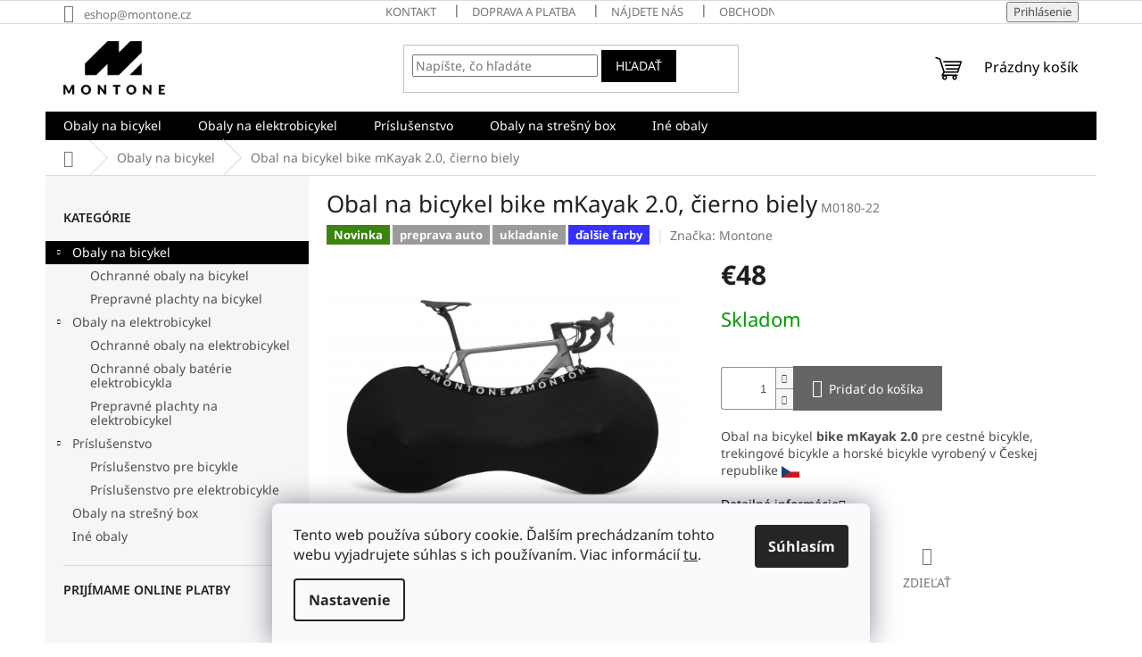

--- FILE ---
content_type: text/html; charset=utf-8
request_url: https://www.montone.sk/obal-na-bicykel-bike-mkayak-2-0--cierno-biely/
body_size: 22725
content:
<!doctype html><html lang="sk" dir="ltr" class="header-background-light external-fonts-loaded"><head><meta charset="utf-8" /><meta name="viewport" content="width=device-width,initial-scale=1" /><title>Obal na bicykel bike mKayak 2.0, čierno biely - MONTONE</title><link rel="preconnect" href="https://cdn.myshoptet.com" /><link rel="dns-prefetch" href="https://cdn.myshoptet.com" /><link rel="preload" href="https://cdn.myshoptet.com/prj/dist/master/cms/libs/jquery/jquery-1.11.3.min.js" as="script" /><link href="https://cdn.myshoptet.com/prj/dist/master/cms/templates/frontend_templates/shared/css/font-face/noto-sans.css" rel="stylesheet"><link href="https://cdn.myshoptet.com/prj/dist/master/shop/dist/font-shoptet-11.css.62c94c7785ff2cea73b2.css" rel="stylesheet"><script>
dataLayer = [];
dataLayer.push({'shoptet' : {
    "pageId": 740,
    "pageType": "productDetail",
    "currency": "EUR",
    "currencyInfo": {
        "decimalSeparator": ",",
        "exchangeRate": 1,
        "priceDecimalPlaces": 2,
        "symbol": "\u20ac",
        "symbolLeft": 1,
        "thousandSeparator": " "
    },
    "language": "sk",
    "projectId": 399430,
    "product": {
        "id": 332,
        "guid": "1d66e29a-de86-11ed-afb5-022904b12d9d",
        "hasVariants": false,
        "codes": [
            {
                "code": "M0180-22"
            }
        ],
        "code": "M0180-22",
        "name": "Obal na bicykel bike mKayak 2.0, \u010dierno biely",
        "appendix": "",
        "weight": 0,
        "manufacturer": "Montone",
        "manufacturerGuid": "1EF5333BAAF969C0A901DA0BA3DED3EE",
        "currentCategory": "Obaly na bicykel",
        "currentCategoryGuid": "f93dee59-9b0f-11ec-ac23-ac1f6b0076ec",
        "defaultCategory": "Obaly na bicykel",
        "defaultCategoryGuid": "f93dee59-9b0f-11ec-ac23-ac1f6b0076ec",
        "currency": "EUR",
        "priceWithVat": 48
    },
    "cartInfo": {
        "id": null,
        "freeShipping": false,
        "freeShippingFrom": 140,
        "leftToFreeGift": {
            "formattedPrice": "\u20ac0",
            "priceLeft": 0
        },
        "freeGift": false,
        "leftToFreeShipping": {
            "priceLeft": 140,
            "dependOnRegion": 0,
            "formattedPrice": "\u20ac140"
        },
        "discountCoupon": [],
        "getNoBillingShippingPrice": {
            "withoutVat": 0,
            "vat": 0,
            "withVat": 0
        },
        "cartItems": [],
        "taxMode": "ORDINARY"
    },
    "cart": [],
    "customer": {
        "priceRatio": 1,
        "priceListId": 1,
        "groupId": null,
        "registered": false,
        "mainAccount": false
    }
}});
dataLayer.push({'cookie_consent' : {
    "marketing": "denied",
    "analytics": "denied"
}});
document.addEventListener('DOMContentLoaded', function() {
    shoptet.consent.onAccept(function(agreements) {
        if (agreements.length == 0) {
            return;
        }
        dataLayer.push({
            'cookie_consent' : {
                'marketing' : (agreements.includes(shoptet.config.cookiesConsentOptPersonalisation)
                    ? 'granted' : 'denied'),
                'analytics': (agreements.includes(shoptet.config.cookiesConsentOptAnalytics)
                    ? 'granted' : 'denied')
            },
            'event': 'cookie_consent'
        });
    });
});
</script>
<meta property="og:type" content="website"><meta property="og:site_name" content="montone.sk"><meta property="og:url" content="https://www.montone.sk/obal-na-bicykel-bike-mkayak-2-0--cierno-biely/"><meta property="og:title" content="Obal na bicykel bike mKayak 2.0, čierno biely - MONTONE"><meta name="author" content="MONTONE"><meta name="web_author" content="Shoptet.sk"><meta name="dcterms.rightsHolder" content="www.montone.sk"><meta name="robots" content="index,follow"><meta property="og:image" content="https://cdn.myshoptet.com/usr/www.montone.sk/user/shop/big/332_2020-12-22-montone3839-bila.jpg?643f9c07"><meta property="og:description" content="Obal na bicykel bike mKayak 2.0, čierno biely. Obal na bicykel bike mKayak 2.0 pre cestné bicykle, trekingové bicykle a horské bicykle vyrobený v Českej republike "><meta name="description" content="Obal na bicykel bike mKayak 2.0, čierno biely. Obal na bicykel bike mKayak 2.0 pre cestné bicykle, trekingové bicykle a horské bicykle vyrobený v Českej republike "><meta name="google-site-verification" content="Qfv9sjk7DWB24E_-Cw5ZiT3sHXwD3-FupPr1BC4_GDU"><meta property="product:price:amount" content="48"><meta property="product:price:currency" content="EUR"><style>:root {--color-primary: #000000;--color-primary-h: 0;--color-primary-s: 0%;--color-primary-l: 0%;--color-primary-hover: #656565;--color-primary-hover-h: 0;--color-primary-hover-s: 0%;--color-primary-hover-l: 40%;--color-secondary: #656565;--color-secondary-h: 0;--color-secondary-s: 0%;--color-secondary-l: 40%;--color-secondary-hover: #9b9b9b;--color-secondary-hover-h: 0;--color-secondary-hover-s: 0%;--color-secondary-hover-l: 61%;--color-tertiary: #000000;--color-tertiary-h: 0;--color-tertiary-s: 0%;--color-tertiary-l: 0%;--color-tertiary-hover: #000000;--color-tertiary-hover-h: 0;--color-tertiary-hover-s: 0%;--color-tertiary-hover-l: 0%;--color-header-background: #ffffff;--template-font: "Noto Sans";--template-headings-font: "Noto Sans";--header-background-url: none;--cookies-notice-background: #F8FAFB;--cookies-notice-color: #252525;--cookies-notice-button-hover: #27263f;--cookies-notice-link-hover: #3b3a5f;--templates-update-management-preview-mode-content: "Náhľad aktualizácií šablóny je aktívny pre váš prehliadač."}</style>
    
    <link href="https://cdn.myshoptet.com/prj/dist/master/shop/dist/main-11.less.5a24dcbbdabfd189c152.css" rel="stylesheet" />
                <link href="https://cdn.myshoptet.com/prj/dist/master/shop/dist/mobile-header-v1-11.less.1ee105d41b5f713c21aa.css" rel="stylesheet" />
    
    <script>var shoptet = shoptet || {};</script>
    <script src="https://cdn.myshoptet.com/prj/dist/master/shop/dist/main-3g-header.js.05f199e7fd2450312de2.js"></script>
<!-- User include --><!-- api 473(125) html code header -->

                <style>
                    #order-billing-methods .radio-wrapper[data-guid="133546ea-9b1e-11ed-88b4-ac1f6b0076ec"]:not(.cggooglepay), #order-billing-methods .radio-wrapper[data-guid="efdca7ae-96db-11eb-ac23-ac1f6b0076ec"]:not(.cgapplepay) {
                        display: none;
                    }
                </style>
                <script type="text/javascript">
                    document.addEventListener('DOMContentLoaded', function() {
                        if (getShoptetDataLayer('pageType') === 'billingAndShipping') {
                            
                try {
                    if (window.ApplePaySession && window.ApplePaySession.canMakePayments()) {
                        document.querySelector('#order-billing-methods .radio-wrapper[data-guid="efdca7ae-96db-11eb-ac23-ac1f6b0076ec"]').classList.add('cgapplepay');
                    }
                } catch (err) {} 
            
                            
                const cgBaseCardPaymentMethod = {
                        type: 'CARD',
                        parameters: {
                            allowedAuthMethods: ["PAN_ONLY", "CRYPTOGRAM_3DS"],
                            allowedCardNetworks: [/*"AMEX", "DISCOVER", "INTERAC", "JCB",*/ "MASTERCARD", "VISA"]
                        }
                };
                
                function cgLoadScript(src, callback)
                {
                    var s,
                        r,
                        t;
                    r = false;
                    s = document.createElement('script');
                    s.type = 'text/javascript';
                    s.src = src;
                    s.onload = s.onreadystatechange = function() {
                        if ( !r && (!this.readyState || this.readyState == 'complete') )
                        {
                            r = true;
                            callback();
                        }
                    };
                    t = document.getElementsByTagName('script')[0];
                    t.parentNode.insertBefore(s, t);
                } 
                
                function cgGetGoogleIsReadyToPayRequest() {
                    return Object.assign(
                        {},
                        {
                            apiVersion: 2,
                            apiVersionMinor: 0
                        },
                        {
                            allowedPaymentMethods: [cgBaseCardPaymentMethod]
                        }
                    );
                }

                function onCgGooglePayLoaded() {
                    let paymentsClient = new google.payments.api.PaymentsClient({environment: 'PRODUCTION'});
                    paymentsClient.isReadyToPay(cgGetGoogleIsReadyToPayRequest()).then(function(response) {
                        if (response.result) {
                            document.querySelector('#order-billing-methods .radio-wrapper[data-guid="133546ea-9b1e-11ed-88b4-ac1f6b0076ec"]').classList.add('cggooglepay');	 	 	 	 	 
                        }
                    })
                    .catch(function(err) {});
                }
                
                cgLoadScript('https://pay.google.com/gp/p/js/pay.js', onCgGooglePayLoaded);
            
                        }
                    });
                </script> 
                
<!-- /User include --><link rel="shortcut icon" href="/favicon.ico" type="image/x-icon" /><link rel="canonical" href="https://www.montone.sk/obal-na-bicykel-bike-mkayak-2-0--cierno-biely/" />    <!-- Global site tag (gtag.js) - Google Analytics -->
    <script async src="https://www.googletagmanager.com/gtag/js?id=G-M5KRSJ05ND"></script>
    <script>
        
        window.dataLayer = window.dataLayer || [];
        function gtag(){dataLayer.push(arguments);}
        

                    console.debug('default consent data');

            gtag('consent', 'default', {"ad_storage":"denied","analytics_storage":"denied","ad_user_data":"denied","ad_personalization":"denied","wait_for_update":500});
            dataLayer.push({
                'event': 'default_consent'
            });
        
        gtag('js', new Date());

        
                gtag('config', 'G-M5KRSJ05ND', {"groups":"GA4","send_page_view":false,"content_group":"productDetail","currency":"EUR","page_language":"sk"});
        
                gtag('config', 'AW-16720742925');
        
        
        
        
        
                    gtag('event', 'page_view', {"send_to":"GA4","page_language":"sk","content_group":"productDetail","currency":"EUR"});
        
                gtag('set', 'currency', 'EUR');

        gtag('event', 'view_item', {
            "send_to": "UA",
            "items": [
                {
                    "id": "M0180-22",
                    "name": "Obal na bicykel bike mKayak 2.0, \u010dierno biely",
                    "category": "Obaly na bicykel",
                                        "brand": "Montone",
                                                            "price": 39.67
                }
            ]
        });
        
        
        
        
        
                    gtag('event', 'view_item', {"send_to":"GA4","page_language":"sk","content_group":"productDetail","value":39.670000000000002,"currency":"EUR","items":[{"item_id":"M0180-22","item_name":"Obal na bicykel bike mKayak 2.0, \u010dierno biely","item_brand":"Montone","item_category":"Obaly na bicykel","price":39.670000000000002,"quantity":1,"index":0}]});
        
        
        
        
        
        
        
        document.addEventListener('DOMContentLoaded', function() {
            if (typeof shoptet.tracking !== 'undefined') {
                for (var id in shoptet.tracking.bannersList) {
                    gtag('event', 'view_promotion', {
                        "send_to": "UA",
                        "promotions": [
                            {
                                "id": shoptet.tracking.bannersList[id].id,
                                "name": shoptet.tracking.bannersList[id].name,
                                "position": shoptet.tracking.bannersList[id].position
                            }
                        ]
                    });
                }
            }

            shoptet.consent.onAccept(function(agreements) {
                if (agreements.length !== 0) {
                    console.debug('gtag consent accept');
                    var gtagConsentPayload =  {
                        'ad_storage': agreements.includes(shoptet.config.cookiesConsentOptPersonalisation)
                            ? 'granted' : 'denied',
                        'analytics_storage': agreements.includes(shoptet.config.cookiesConsentOptAnalytics)
                            ? 'granted' : 'denied',
                                                                                                'ad_user_data': agreements.includes(shoptet.config.cookiesConsentOptPersonalisation)
                            ? 'granted' : 'denied',
                        'ad_personalization': agreements.includes(shoptet.config.cookiesConsentOptPersonalisation)
                            ? 'granted' : 'denied',
                        };
                    console.debug('update consent data', gtagConsentPayload);
                    gtag('consent', 'update', gtagConsentPayload);
                    dataLayer.push(
                        { 'event': 'update_consent' }
                    );
                }
            });
        });
    </script>
<script>
    (function(t, r, a, c, k, i, n, g) { t['ROIDataObject'] = k;
    t[k]=t[k]||function(){ (t[k].q=t[k].q||[]).push(arguments) },t[k].c=i;n=r.createElement(a),
    g=r.getElementsByTagName(a)[0];n.async=1;n.src=c;g.parentNode.insertBefore(n,g)
    })(window, document, 'script', '//www.heureka.sk/ocm/sdk.js?source=shoptet&version=2&page=product_detail', 'heureka', 'sk');

    heureka('set_user_consent', 0);
</script>
</head><body class="desktop id-740 in-obaly-na-bicykel template-11 type-product type-detail multiple-columns-body columns-3 ums_forms_redesign--off ums_a11y_category_page--on ums_discussion_rating_forms--off ums_flags_display_unification--on ums_a11y_login--on mobile-header-version-1"><noscript>
    <style>
        #header {
            padding-top: 0;
            position: relative !important;
            top: 0;
        }
        .header-navigation {
            position: relative !important;
        }
        .overall-wrapper {
            margin: 0 !important;
        }
        body:not(.ready) {
            visibility: visible !important;
        }
    </style>
    <div class="no-javascript">
        <div class="no-javascript__title">Musíte zmeniť nastavenie vášho prehliadača</div>
        <div class="no-javascript__text">Pozrite sa na: <a href="https://www.google.com/support/bin/answer.py?answer=23852">Ako povoliť JavaScript vo vašom prehliadači</a>.</div>
        <div class="no-javascript__text">Ak používate software na blokovanie reklám, možno bude potrebné, aby ste povolili JavaScript z tejto stránky.</div>
        <div class="no-javascript__text">Ďakujeme.</div>
    </div>
</noscript>

        <div id="fb-root"></div>
        <script>
            window.fbAsyncInit = function() {
                FB.init({
//                    appId            : 'your-app-id',
                    autoLogAppEvents : true,
                    xfbml            : true,
                    version          : 'v19.0'
                });
            };
        </script>
        <script async defer crossorigin="anonymous" src="https://connect.facebook.net/sk_SK/sdk.js"></script>    <div class="siteCookies siteCookies--bottom siteCookies--light js-siteCookies" role="dialog" data-testid="cookiesPopup" data-nosnippet>
        <div class="siteCookies__form">
            <div class="siteCookies__content">
                <div class="siteCookies__text">
                    Tento web používa súbory cookie. Ďalším prechádzaním tohto webu vyjadrujete súhlas s ich používaním. Viac informácií <a href="/podmienky-ochrany-osobnych-udajov/" target="\" _blank="" rel="\" noreferrer="">tu</a>.
                </div>
                <p class="siteCookies__links">
                    <button class="siteCookies__link js-cookies-settings" aria-label="Nastavenia cookies" data-testid="cookiesSettings">Nastavenie</button>
                </p>
            </div>
            <div class="siteCookies__buttonWrap">
                                <button class="siteCookies__button js-cookiesConsentSubmit" value="all" aria-label="Prijať cookies" data-testid="buttonCookiesAccept">Súhlasím</button>
            </div>
        </div>
        <script>
            document.addEventListener("DOMContentLoaded", () => {
                const siteCookies = document.querySelector('.js-siteCookies');
                document.addEventListener("scroll", shoptet.common.throttle(() => {
                    const st = document.documentElement.scrollTop;
                    if (st > 1) {
                        siteCookies.classList.add('siteCookies--scrolled');
                    } else {
                        siteCookies.classList.remove('siteCookies--scrolled');
                    }
                }, 100));
            });
        </script>
    </div>
<a href="#content" class="skip-link sr-only">Prejsť na obsah</a><div class="overall-wrapper"><div class="user-action"><div class="container">
    <div class="user-action-in">
                    <div id="login" class="user-action-login popup-widget login-widget" role="dialog" aria-labelledby="loginHeading">
        <div class="popup-widget-inner">
                            <h2 id="loginHeading">Prihlásenie k vášmu účtu</h2><div id="customerLogin"><form action="/action/Customer/Login/" method="post" id="formLoginIncluded" class="csrf-enabled formLogin" data-testid="formLogin"><input type="hidden" name="referer" value="" /><div class="form-group"><div class="input-wrapper email js-validated-element-wrapper no-label"><input type="email" name="email" class="form-control" autofocus placeholder="E-mailová adresa (napr. jan@novak.sk)" data-testid="inputEmail" autocomplete="email" required /></div></div><div class="form-group"><div class="input-wrapper password js-validated-element-wrapper no-label"><input type="password" name="password" class="form-control" placeholder="Heslo" data-testid="inputPassword" autocomplete="current-password" required /><span class="no-display">Nemôžete vyplniť toto pole</span><input type="text" name="surname" value="" class="no-display" /></div></div><div class="form-group"><div class="login-wrapper"><button type="submit" class="btn btn-secondary btn-text btn-login" data-testid="buttonSubmit">Prihlásiť sa</button><div class="password-helper"><a href="/registracia/" data-testid="signup" rel="nofollow">Nová registrácia</a><a href="/klient/zabudnute-heslo/" rel="nofollow">Zabudnuté heslo</a></div></div></div></form>
</div>                    </div>
    </div>

                            <div id="cart-widget" class="user-action-cart popup-widget cart-widget loader-wrapper" data-testid="popupCartWidget" role="dialog" aria-hidden="true">
    <div class="popup-widget-inner cart-widget-inner place-cart-here">
        <div class="loader-overlay">
            <div class="loader"></div>
        </div>
    </div>

    <div class="cart-widget-button">
        <a href="/kosik/" class="btn btn-conversion" id="continue-order-button" rel="nofollow" data-testid="buttonNextStep">Pokračovať do košíka</a>
    </div>
</div>
            </div>
</div>
</div><div class="top-navigation-bar" data-testid="topNavigationBar">

    <div class="container">

        <div class="top-navigation-contacts">
            <strong>Zákaznícka podpora:</strong><a href="mailto:eshop@montone.cz" class="project-email" data-testid="contactboxEmail"><span>eshop@montone.cz</span></a>        </div>

                            <div class="top-navigation-menu">
                <div class="top-navigation-menu-trigger"></div>
                <ul class="top-navigation-bar-menu">
                                            <li class="top-navigation-menu-item-29">
                            <a href="/kontakty/">Kontakt</a>
                        </li>
                                            <li class="top-navigation-menu-item-714">
                            <a href="/doprava-a-platba/">Doprava a platba</a>
                        </li>
                                            <li class="top-navigation-menu-item-734">
                            <a href="/najdete-nas/">Nájdete nás</a>
                        </li>
                                            <li class="top-navigation-menu-item-39">
                            <a href="/obchodne-podmienky/">Obchodné podmienky</a>
                        </li>
                                            <li class="top-navigation-menu-item-691">
                            <a href="/podmienky-ochrany-osobnych-udajov/">Podmienky ochrany osobných údajov</a>
                        </li>
                                            <li class="top-navigation-menu-item-755">
                            <a href="/na-stiahnutie/">Na stiahnutie</a>
                        </li>
                                    </ul>
                <ul class="top-navigation-bar-menu-helper"></ul>
            </div>
        
        <div class="top-navigation-tools">
            <div class="responsive-tools">
                <a href="#" class="toggle-window" data-target="search" aria-label="Hľadať" data-testid="linkSearchIcon"></a>
                                                            <a href="#" class="toggle-window" data-target="login"></a>
                                                    <a href="#" class="toggle-window" data-target="navigation" aria-label="Menu" data-testid="hamburgerMenu"></a>
            </div>
                        <button class="top-nav-button top-nav-button-login toggle-window" type="button" data-target="login" aria-haspopup="dialog" aria-controls="login" aria-expanded="false" data-testid="signin"><span>Prihlásenie</span></button>        </div>

    </div>

</div>
<header id="header"><div class="container navigation-wrapper">
    <div class="header-top">
        <div class="site-name-wrapper">
            <div class="site-name"><a href="/" data-testid="linkWebsiteLogo"><img src="https://cdn.myshoptet.com/usr/www.montone.sk/user/logos/logo_montone_vertical.png" alt="MONTONE" fetchpriority="low" /></a></div>        </div>
        <div class="search" itemscope itemtype="https://schema.org/WebSite">
            <meta itemprop="headline" content="Obaly na bicykel"/><meta itemprop="url" content="https://www.montone.sk"/><meta itemprop="text" content="Obal na bicykel bike mKayak 2.0, čierno biely. Obal na bicykel bike mKayak 2.0 pre cestné bicykle, trekingové bicykle a horské bicykle vyrobený v Českej republike "/>            <form action="/action/ProductSearch/prepareString/" method="post"
    id="formSearchForm" class="search-form compact-form js-search-main"
    itemprop="potentialAction" itemscope itemtype="https://schema.org/SearchAction" data-testid="searchForm">
    <fieldset>
        <meta itemprop="target"
            content="https://www.montone.sk/vyhladavanie/?string={string}"/>
        <input type="hidden" name="language" value="sk"/>
        
            
<input
    type="search"
    name="string"
        class="query-input form-control search-input js-search-input"
    placeholder="Napíšte, čo hľadáte"
    autocomplete="off"
    required
    itemprop="query-input"
    aria-label="Vyhľadávanie"
    data-testid="searchInput"
>
            <button type="submit" class="btn btn-default" data-testid="searchBtn">Hľadať</button>
        
    </fieldset>
</form>
        </div>
        <div class="navigation-buttons">
                
    <a href="/kosik/" class="btn btn-icon toggle-window cart-count" data-target="cart" data-hover="true" data-redirect="true" data-testid="headerCart" rel="nofollow" aria-haspopup="dialog" aria-expanded="false" aria-controls="cart-widget">
        
                <span class="sr-only">Nákupný košík</span>
        
            <span class="cart-price visible-lg-inline-block" data-testid="headerCartPrice">
                                    Prázdny košík                            </span>
        
    
            </a>
        </div>
    </div>
    <nav id="navigation" aria-label="Hlavné menu" data-collapsible="true"><div class="navigation-in menu"><ul class="menu-level-1" role="menubar" data-testid="headerMenuItems"><li class="menu-item-740 ext" role="none"><a href="/obaly-na-bicykel/" class="active" data-testid="headerMenuItem" role="menuitem" aria-haspopup="true" aria-expanded="false"><b>Obaly na bicykel</b><span class="submenu-arrow"></span></a><ul class="menu-level-2" aria-label="Obaly na bicykel" tabindex="-1" role="menu"><li class="menu-item-759" role="none"><a href="/ochranne-obaly-na-bicykel/" class="menu-image" data-testid="headerMenuItem" tabindex="-1" aria-hidden="true"><img src="data:image/svg+xml,%3Csvg%20width%3D%22140%22%20height%3D%22100%22%20xmlns%3D%22http%3A%2F%2Fwww.w3.org%2F2000%2Fsvg%22%3E%3C%2Fsvg%3E" alt="" aria-hidden="true" width="140" height="100"  data-src="https://cdn.myshoptet.com/usr/www.montone.sk/user/categories/thumb/mbag_3_trup.jpg" fetchpriority="low" /></a><div><a href="/ochranne-obaly-na-bicykel/" data-testid="headerMenuItem" role="menuitem"><span>Ochranné obaly na bicykel</span></a>
                        </div></li><li class="menu-item-765" role="none"><a href="/prepravne-plachty-na-bicykel/" class="menu-image" data-testid="headerMenuItem" tabindex="-1" aria-hidden="true"><img src="data:image/svg+xml,%3Csvg%20width%3D%22140%22%20height%3D%22100%22%20xmlns%3D%22http%3A%2F%2Fwww.w3.org%2F2000%2Fsvg%22%3E%3C%2Fsvg%3E" alt="" aria-hidden="true" width="140" height="100"  data-src="https://cdn.myshoptet.com/usr/www.montone.sk/user/categories/thumb/1_plachta_na_kola_mcaravan.jpg" fetchpriority="low" /></a><div><a href="/prepravne-plachty-na-bicykel/" data-testid="headerMenuItem" role="menuitem"><span>Prepravné plachty na bicykel</span></a>
                        </div></li></ul></li>
<li class="menu-item-743 ext" role="none"><a href="/obaly-na-elektrobicykel/" data-testid="headerMenuItem" role="menuitem" aria-haspopup="true" aria-expanded="false"><b>Obaly na elektrobicykel</b><span class="submenu-arrow"></span></a><ul class="menu-level-2" aria-label="Obaly na elektrobicykel" tabindex="-1" role="menu"><li class="menu-item-768" role="none"><a href="/ochranne-obaly-na-elektrobicykel/" class="menu-image" data-testid="headerMenuItem" tabindex="-1" aria-hidden="true"><img src="data:image/svg+xml,%3Csvg%20width%3D%22140%22%20height%3D%22100%22%20xmlns%3D%22http%3A%2F%2Fwww.w3.org%2F2000%2Fsvg%22%3E%3C%2Fsvg%3E" alt="" aria-hidden="true" width="140" height="100"  data-src="https://cdn.myshoptet.com/usr/www.montone.sk/user/categories/thumb/mbag_3_e_trup.jpg" fetchpriority="low" /></a><div><a href="/ochranne-obaly-na-elektrobicykel/" data-testid="headerMenuItem" role="menuitem"><span>Ochranné obaly na elektrobicykel</span></a>
                        </div></li><li class="menu-item-771" role="none"><a href="/ochranne-obaly-baterie-elektrobicykla/" class="menu-image" data-testid="headerMenuItem" tabindex="-1" aria-hidden="true"><img src="data:image/svg+xml,%3Csvg%20width%3D%22140%22%20height%3D%22100%22%20xmlns%3D%22http%3A%2F%2Fwww.w3.org%2F2000%2Fsvg%22%3E%3C%2Fsvg%3E" alt="" aria-hidden="true" width="140" height="100"  data-src="https://cdn.myshoptet.com/usr/www.montone.sk/user/categories/thumb/e-bike_mcover_1.jpg" fetchpriority="low" /></a><div><a href="/ochranne-obaly-baterie-elektrobicykla/" data-testid="headerMenuItem" role="menuitem"><span>Ochranné obaly batérie elektrobicykla</span></a>
                        </div></li><li class="menu-item-774" role="none"><a href="/prepravne-plachty-na-elektrobicykel/" class="menu-image" data-testid="headerMenuItem" tabindex="-1" aria-hidden="true"><img src="data:image/svg+xml,%3Csvg%20width%3D%22140%22%20height%3D%22100%22%20xmlns%3D%22http%3A%2F%2Fwww.w3.org%2F2000%2Fsvg%22%3E%3C%2Fsvg%3E" alt="" aria-hidden="true" width="140" height="100"  data-src="https://cdn.myshoptet.com/usr/www.montone.sk/user/categories/thumb/1_plachta_na_kola_mcaravan.jpg" fetchpriority="low" /></a><div><a href="/prepravne-plachty-na-elektrobicykel/" data-testid="headerMenuItem" role="menuitem"><span>Prepravné plachty na elektrobicykel</span></a>
                        </div></li></ul></li>
<li class="menu-item-746 ext" role="none"><a href="/prislusenstvo/" data-testid="headerMenuItem" role="menuitem" aria-haspopup="true" aria-expanded="false"><b>Príslušenstvo</b><span class="submenu-arrow"></span></a><ul class="menu-level-2" aria-label="Príslušenstvo" tabindex="-1" role="menu"><li class="menu-item-777" role="none"><a href="/prislusenstvo-pre-bicykle/" class="menu-image" data-testid="headerMenuItem" tabindex="-1" aria-hidden="true"><img src="data:image/svg+xml,%3Csvg%20width%3D%22140%22%20height%3D%22100%22%20xmlns%3D%22http%3A%2F%2Fwww.w3.org%2F2000%2Fsvg%22%3E%3C%2Fsvg%3E" alt="" aria-hidden="true" width="140" height="100"  data-src="https://cdn.myshoptet.com/usr/www.montone.sk/user/categories/thumb/1__ochranna_vlozka_mprotection.jpg" fetchpriority="low" /></a><div><a href="/prislusenstvo-pre-bicykle/" data-testid="headerMenuItem" role="menuitem"><span>Príslušenstvo pre bicykle</span></a>
                        </div></li><li class="menu-item-780" role="none"><a href="/prislusenstvo-pre-elektrobicykle/" class="menu-image" data-testid="headerMenuItem" tabindex="-1" aria-hidden="true"><img src="data:image/svg+xml,%3Csvg%20width%3D%22140%22%20height%3D%22100%22%20xmlns%3D%22http%3A%2F%2Fwww.w3.org%2F2000%2Fsvg%22%3E%3C%2Fsvg%3E" alt="" aria-hidden="true" width="140" height="100"  data-src="https://cdn.myshoptet.com/usr/www.montone.sk/user/categories/thumb/mhandel_msaddle_1.jpg" fetchpriority="low" /></a><div><a href="/prislusenstvo-pre-elektrobicykle/" data-testid="headerMenuItem" role="menuitem"><span>Príslušenstvo pre elektrobicykle</span></a>
                        </div></li></ul></li>
<li class="menu-item-786" role="none"><a href="/obaly-na-stresny-box/" data-testid="headerMenuItem" role="menuitem" aria-expanded="false"><b>Obaly na strešný box</b></a></li>
<li class="menu-item-794" role="none"><a href="/ine-obaly/" data-testid="headerMenuItem" role="menuitem" aria-expanded="false"><b>Iné obaly</b></a></li>
</ul>
    <ul class="navigationActions" role="menu">
                            <li role="none">
                                    <a href="/login/?backTo=%2Fobal-na-bicykel-bike-mkayak-2-0--cierno-biely%2F" rel="nofollow" data-testid="signin" role="menuitem"><span>Prihlásenie</span></a>
                            </li>
                        </ul>
</div><span class="navigation-close"></span></nav><div class="menu-helper" data-testid="hamburgerMenu"><span>Viac</span></div>
</div></header><!-- / header -->


                    <div class="container breadcrumbs-wrapper">
            <div class="breadcrumbs navigation-home-icon-wrapper" itemscope itemtype="https://schema.org/BreadcrumbList">
                                                                            <span id="navigation-first" data-basetitle="MONTONE" itemprop="itemListElement" itemscope itemtype="https://schema.org/ListItem">
                <a href="/" itemprop="item" class="navigation-home-icon"><span class="sr-only" itemprop="name">Domov</span></a>
                <span class="navigation-bullet">/</span>
                <meta itemprop="position" content="1" />
            </span>
                                <span id="navigation-1" itemprop="itemListElement" itemscope itemtype="https://schema.org/ListItem">
                <a href="/obaly-na-bicykel/" itemprop="item" data-testid="breadcrumbsSecondLevel"><span itemprop="name">Obaly na bicykel</span></a>
                <span class="navigation-bullet">/</span>
                <meta itemprop="position" content="2" />
            </span>
                                            <span id="navigation-2" itemprop="itemListElement" itemscope itemtype="https://schema.org/ListItem" data-testid="breadcrumbsLastLevel">
                <meta itemprop="item" content="https://www.montone.sk/obal-na-bicykel-bike-mkayak-2-0--cierno-biely/" />
                <meta itemprop="position" content="3" />
                <span itemprop="name" data-title="Obal na bicykel bike mKayak 2.0, čierno biely">Obal na bicykel bike mKayak 2.0, čierno biely <span class="appendix"></span></span>
            </span>
            </div>
        </div>
    
<div id="content-wrapper" class="container content-wrapper">
    
    <div class="content-wrapper-in">
                                                <aside class="sidebar sidebar-left"  data-testid="sidebarMenu">
                                                                                                <div class="sidebar-inner">
                                                                                                        <div class="box box-bg-variant box-categories">    <div class="skip-link__wrapper">
        <span id="categories-start" class="skip-link__target js-skip-link__target sr-only" tabindex="-1">&nbsp;</span>
        <a href="#categories-end" class="skip-link skip-link--start sr-only js-skip-link--start">Preskočiť kategórie</a>
    </div>

<h4>Kategórie</h4>


<div id="categories"><div class="categories cat-01 expandable active expanded" id="cat-740"><div class="topic active"><a href="/obaly-na-bicykel/">Obaly na bicykel<span class="cat-trigger">&nbsp;</span></a></div>

                    <ul class=" active expanded">
                                        <li >
                <a href="/ochranne-obaly-na-bicykel/">
                    Ochranné obaly na bicykel
                                    </a>
                                                                </li>
                                <li >
                <a href="/prepravne-plachty-na-bicykel/">
                    Prepravné plachty na bicykel
                                    </a>
                                                                </li>
                </ul>
    </div><div class="categories cat-02 expandable expanded" id="cat-743"><div class="topic"><a href="/obaly-na-elektrobicykel/">Obaly na elektrobicykel<span class="cat-trigger">&nbsp;</span></a></div>

                    <ul class=" expanded">
                                        <li >
                <a href="/ochranne-obaly-na-elektrobicykel/">
                    Ochranné obaly na elektrobicykel
                                    </a>
                                                                </li>
                                <li >
                <a href="/ochranne-obaly-baterie-elektrobicykla/">
                    Ochranné obaly batérie elektrobicykla
                                    </a>
                                                                </li>
                                <li >
                <a href="/prepravne-plachty-na-elektrobicykel/">
                    Prepravné plachty na elektrobicykel
                                    </a>
                                                                </li>
                </ul>
    </div><div class="categories cat-01 expandable expanded" id="cat-746"><div class="topic"><a href="/prislusenstvo/">Príslušenstvo<span class="cat-trigger">&nbsp;</span></a></div>

                    <ul class=" expanded">
                                        <li >
                <a href="/prislusenstvo-pre-bicykle/">
                    Príslušenstvo pre bicykle
                                    </a>
                                                                </li>
                                <li >
                <a href="/prislusenstvo-pre-elektrobicykle/">
                    Príslušenstvo pre elektrobicykle
                                    </a>
                                                                </li>
                </ul>
    </div><div class="categories cat-02 expanded" id="cat-786"><div class="topic"><a href="/obaly-na-stresny-box/">Obaly na strešný box<span class="cat-trigger">&nbsp;</span></a></div></div><div class="categories cat-01 expanded" id="cat-794"><div class="topic"><a href="/ine-obaly/">Iné obaly<span class="cat-trigger">&nbsp;</span></a></div></div>        </div>

    <div class="skip-link__wrapper">
        <a href="#categories-start" class="skip-link skip-link--end sr-only js-skip-link--end" tabindex="-1" hidden>Preskočiť kategórie</a>
        <span id="categories-end" class="skip-link__target js-skip-link__target sr-only" tabindex="-1">&nbsp;</span>
    </div>
</div>
                                                                                                            <div class="box box-bg-default box-sm box-onlinePayments"><h4><span>Prijímame online platby</span></h4>
<p class="text-center">
    <img src="data:image/svg+xml,%3Csvg%20width%3D%22148%22%20height%3D%2234%22%20xmlns%3D%22http%3A%2F%2Fwww.w3.org%2F2000%2Fsvg%22%3E%3C%2Fsvg%3E" alt="Logá kreditných kariet" width="148" height="34"  data-src="https://cdn.myshoptet.com/prj/dist/master/cms/img/common/payment_logos/payments.png" fetchpriority="low" />
</p>
</div>
                                                                        <div class="banner"><div class="banner-wrapper banner6"><a href="https://www.montone.sk/bike-mkayak-cover--blue-and-purple/" data-ec-promo-id="16" target="_blank" class="extended-empty" ><img data-src="https://cdn.myshoptet.com/usr/www.montone.sk/user/banners/_jld9124_315.jpg?6220e118" src="data:image/svg+xml,%3Csvg%20width%3D%22315%22%20height%3D%22273%22%20xmlns%3D%22http%3A%2F%2Fwww.w3.org%2F2000%2Fsvg%22%3E%3C%2Fsvg%3E" fetchpriority="low" alt="Bike mKayak" width="315" height="273" /><span class="extended-banner-texts"></span></a></div></div>
                                        </div>
                                                            </aside>
                            <main id="content" class="content narrow">
                            
<div class="p-detail" itemscope itemtype="https://schema.org/Product">

    
    <meta itemprop="name" content="Obal na bicykel bike mKayak 2.0, čierno biely" />
    <meta itemprop="category" content="Úvodná stránka &gt; Obaly na bicykel &gt; Obal na bicykel bike mKayak 2.0, čierno biely" />
    <meta itemprop="url" content="https://www.montone.sk/obal-na-bicykel-bike-mkayak-2-0--cierno-biely/" />
    <meta itemprop="image" content="https://cdn.myshoptet.com/usr/www.montone.sk/user/shop/big/332_2020-12-22-montone3839-bila.jpg?643f9c07" />
            <meta itemprop="description" content="Obal na bicykel bike mKayak 2.0 pre cestné bicykle, trekingové bicykle a horské bicykle vyrobený v Českej republike " />
                <span class="js-hidden" itemprop="manufacturer" itemscope itemtype="https://schema.org/Organization">
            <meta itemprop="name" content="Montone" />
        </span>
        <span class="js-hidden" itemprop="brand" itemscope itemtype="https://schema.org/Brand">
            <meta itemprop="name" content="Montone" />
        </span>
                            <meta itemprop="gtin13" content="8594204480628" />            
        <div class="p-detail-inner">

        <div class="p-detail-inner-header">
            <h1>
                  Obal na bicykel bike mKayak 2.0, čierno biely            </h1>

                <span class="p-code">
        <span class="p-code-label">Kód:</span>
                    <span>M0180-22</span>
            </span>
        </div>

        <form action="/action/Cart/addCartItem/" method="post" id="product-detail-form" class="pr-action csrf-enabled" data-testid="formProduct">

            <meta itemprop="productID" content="332" /><meta itemprop="identifier" content="1d66e29a-de86-11ed-afb5-022904b12d9d" /><meta itemprop="sku" content="M0180-22" /><span itemprop="offers" itemscope itemtype="https://schema.org/Offer"><link itemprop="availability" href="https://schema.org/InStock" /><meta itemprop="url" content="https://www.montone.sk/obal-na-bicykel-bike-mkayak-2-0--cierno-biely/" /><meta itemprop="price" content="48.00" /><meta itemprop="priceCurrency" content="EUR" /><link itemprop="itemCondition" href="https://schema.org/NewCondition" /><meta itemprop="warranty" content="2 roky" /></span><input type="hidden" name="productId" value="332" /><input type="hidden" name="priceId" value="446" /><input type="hidden" name="language" value="sk" />

            <div class="row product-top">

                <div class="col-xs-12">

                    <div class="p-detail-info">
                                                    
                <div class="flags flags-default flags-inline">            <span class="flag flag-new">
            Novinka
    </span>
    <span class="flag flag-custom1" style="background-color:#9b9b9b;">
            preprava auto
    </span>
    <span class="flag flag-custom3" style="background-color:#9b9b9b;">
            ukladanie
    </span>
    <span class="flag flag-dalsie-farby" style="background-color:#3531ff;">
            ďalšie farby
    </span>
        
                
    </div>
    

    
                        
                        
                                                    <div><a href="/znacka/akademiks/" data-testid="productCardBrandName">Značka: <span>Montone</span></a></div>
                        
                    </div>

                </div>

                <div class="col-xs-12 col-lg-6 p-image-wrapper">

                    
                    <div class="p-image" style="" data-testid="mainImage">

                        

    


                        

<a href="https://cdn.myshoptet.com/usr/www.montone.sk/user/shop/big/332_2020-12-22-montone3839-bila.jpg?643f9c07" class="p-main-image cloud-zoom" data-href="https://cdn.myshoptet.com/usr/www.montone.sk/user/shop/orig/332_2020-12-22-montone3839-bila.jpg?643f9c07"><img src="https://cdn.myshoptet.com/usr/www.montone.sk/user/shop/big/332_2020-12-22-montone3839-bila.jpg?643f9c07" alt="2020 12 22 montone3839 bila" width="1024" height="768"  fetchpriority="high" />
</a>                    </div>

                    
    <div class="p-thumbnails-wrapper">

        <div class="p-thumbnails">

            <div class="p-thumbnails-inner">

                <div>
                                                                                        <a href="https://cdn.myshoptet.com/usr/www.montone.sk/user/shop/big/332_2020-12-22-montone3839-bila.jpg?643f9c07" class="p-thumbnail highlighted">
                            <img src="data:image/svg+xml,%3Csvg%20width%3D%22100%22%20height%3D%22100%22%20xmlns%3D%22http%3A%2F%2Fwww.w3.org%2F2000%2Fsvg%22%3E%3C%2Fsvg%3E" alt="2020 12 22 montone3839 bila" width="100" height="100"  data-src="https://cdn.myshoptet.com/usr/www.montone.sk/user/shop/related/332_2020-12-22-montone3839-bila.jpg?643f9c07" fetchpriority="low" />
                        </a>
                        <a href="https://cdn.myshoptet.com/usr/www.montone.sk/user/shop/big/332_2020-12-22-montone3839-bila.jpg?643f9c07" class="cbox-gal" data-gallery="lightbox[gallery]" data-alt="2020 12 22 montone3839 bila"></a>
                                                                    <a href="https://cdn.myshoptet.com/usr/www.montone.sk/user/shop/big/332-1_obal-na-bicykel-bike-mkayak-2-0--cierno-biely.jpg?643f9c07" class="p-thumbnail">
                            <img src="data:image/svg+xml,%3Csvg%20width%3D%22100%22%20height%3D%22100%22%20xmlns%3D%22http%3A%2F%2Fwww.w3.org%2F2000%2Fsvg%22%3E%3C%2Fsvg%3E" alt="Obal na bicykel bike mKayak 2.0, čierno biely" width="100" height="100"  data-src="https://cdn.myshoptet.com/usr/www.montone.sk/user/shop/related/332-1_obal-na-bicykel-bike-mkayak-2-0--cierno-biely.jpg?643f9c07" fetchpriority="low" />
                        </a>
                        <a href="https://cdn.myshoptet.com/usr/www.montone.sk/user/shop/big/332-1_obal-na-bicykel-bike-mkayak-2-0--cierno-biely.jpg?643f9c07" class="cbox-gal" data-gallery="lightbox[gallery]" data-alt="Obal na bicykel bike mKayak 2.0, čierno biely"></a>
                                                                    <a href="https://cdn.myshoptet.com/usr/www.montone.sk/user/shop/big/332-2_obal-na-bicykel-bike-mkayak-2-0--cierno-biely.jpg?643f9c07" class="p-thumbnail">
                            <img src="data:image/svg+xml,%3Csvg%20width%3D%22100%22%20height%3D%22100%22%20xmlns%3D%22http%3A%2F%2Fwww.w3.org%2F2000%2Fsvg%22%3E%3C%2Fsvg%3E" alt="Obal na bicykel bike mKayak 2.0, čierno biely" width="100" height="100"  data-src="https://cdn.myshoptet.com/usr/www.montone.sk/user/shop/related/332-2_obal-na-bicykel-bike-mkayak-2-0--cierno-biely.jpg?643f9c07" fetchpriority="low" />
                        </a>
                        <a href="https://cdn.myshoptet.com/usr/www.montone.sk/user/shop/big/332-2_obal-na-bicykel-bike-mkayak-2-0--cierno-biely.jpg?643f9c07" class="cbox-gal" data-gallery="lightbox[gallery]" data-alt="Obal na bicykel bike mKayak 2.0, čierno biely"></a>
                                                                    <a href="https://cdn.myshoptet.com/usr/www.montone.sk/user/shop/big/332-3_kayak-zabaleny-cerna.jpg?643f9c07" class="p-thumbnail">
                            <img src="data:image/svg+xml,%3Csvg%20width%3D%22100%22%20height%3D%22100%22%20xmlns%3D%22http%3A%2F%2Fwww.w3.org%2F2000%2Fsvg%22%3E%3C%2Fsvg%3E" alt="kayak zabaleny cerna" width="100" height="100"  data-src="https://cdn.myshoptet.com/usr/www.montone.sk/user/shop/related/332-3_kayak-zabaleny-cerna.jpg?643f9c07" fetchpriority="low" />
                        </a>
                        <a href="https://cdn.myshoptet.com/usr/www.montone.sk/user/shop/big/332-3_kayak-zabaleny-cerna.jpg?643f9c07" class="cbox-gal" data-gallery="lightbox[gallery]" data-alt="kayak zabaleny cerna"></a>
                                                                    <a href="https://cdn.myshoptet.com/usr/www.montone.sk/user/shop/big/332-4_kayak-vsechny-zabalene.jpg?643f9c07" class="p-thumbnail">
                            <img src="data:image/svg+xml,%3Csvg%20width%3D%22100%22%20height%3D%22100%22%20xmlns%3D%22http%3A%2F%2Fwww.w3.org%2F2000%2Fsvg%22%3E%3C%2Fsvg%3E" alt="kayak vsechny zabalene" width="100" height="100"  data-src="https://cdn.myshoptet.com/usr/www.montone.sk/user/shop/related/332-4_kayak-vsechny-zabalene.jpg?643f9c07" fetchpriority="low" />
                        </a>
                        <a href="https://cdn.myshoptet.com/usr/www.montone.sk/user/shop/big/332-4_kayak-vsechny-zabalene.jpg?643f9c07" class="cbox-gal" data-gallery="lightbox[gallery]" data-alt="kayak vsechny zabalene"></a>
                                    </div>

            </div>

            <a href="#" class="thumbnail-prev"></a>
            <a href="#" class="thumbnail-next"></a>

        </div>

    </div>


                </div>

                <div class="col-xs-12 col-lg-6 p-info-wrapper">

                    
                    
                        <div class="p-final-price-wrapper">

                                                                                    <strong class="price-final" data-testid="productCardPrice">
            <span class="price-final-holder">
                €48
    

        </span>
    </strong>
                                                            <span class="price-measure">
                    
                        </span>
                            

                        </div>

                    
                    
                                                                                    <div class="availability-value" title="Dostupnosť">
                                    

    
    <span class="availability-label" style="color: #009901" data-testid="labelAvailability">
                    Skladom            </span>
    
                                </div>
                                                    
                        <table class="detail-parameters">
                            <tbody>
                            
                            
                            
                                                                                    </tbody>
                        </table>

                                                                            
                            <div class="add-to-cart" data-testid="divAddToCart">
                
<span class="quantity">
    <span
        class="increase-tooltip js-increase-tooltip"
        data-trigger="manual"
        data-container="body"
        data-original-title="Nie je možné zakúpiť viac než 9999 ks."
        aria-hidden="true"
        role="tooltip"
        data-testid="tooltip">
    </span>

    <span
        class="decrease-tooltip js-decrease-tooltip"
        data-trigger="manual"
        data-container="body"
        data-original-title="Minimálne množstvo, ktoré je možné zakúpiť je 1 ks."
        aria-hidden="true"
        role="tooltip"
        data-testid="tooltip">
    </span>
    <label>
        <input
            type="number"
            name="amount"
            value="1"
            class="amount"
            autocomplete="off"
            data-decimals="0"
                        step="1"
            min="1"
            max="9999"
            aria-label="Množstvo"
            data-testid="cartAmount"/>
    </label>

    <button
        class="increase"
        type="button"
        aria-label="Zvýšiť množstvo o 1"
        data-testid="increase">
            <span class="increase__sign">&plus;</span>
    </button>

    <button
        class="decrease"
        type="button"
        aria-label="Znížiť množstvo o 1"
        data-testid="decrease">
            <span class="decrease__sign">&minus;</span>
    </button>
</span>
                    
    <button type="submit" class="btn btn-lg btn-conversion add-to-cart-button" data-testid="buttonAddToCart" aria-label="Pridať do košíka Obal na bicykel bike mKayak 2.0, čierno biely">Pridať do košíka</button>

            </div>
                    
                    
                    

                                            <div class="p-short-description" data-testid="productCardShortDescr">
                            <p>Obal na bicykel <strong>bike mKayak 2.0</strong> pre cestné bicykle, trekingové bicykle a horské bicykle vyrobený v Českej republike <img src='https://cdn.myshoptet.com/usr/www.montone.sk/user/documents/upload/cz3.jpg' alt="cz3" /></p>
                        </div>
                    
                                            <p data-testid="productCardDescr">
                            <a href="#description" class="chevron-after chevron-down-after" data-toggle="tab" data-external="1" data-force-scroll="true">Detailné informácie</a>
                        </p>
                    
                    <div class="social-buttons-wrapper">
                        <div class="link-icons" data-testid="productDetailActionIcons">
    <a href="#" class="link-icon print" title="Tlačiť produkt"><span>Tlač</span></a>
    <a href="/obal-na-bicykel-bike-mkayak-2-0--cierno-biely:otazka/" class="link-icon chat" title="Hovoriť s predajcom" rel="nofollow"><span>Opýtať sa</span></a>
                <a href="#" class="link-icon share js-share-buttons-trigger" title="Zdieľať produkt"><span>Zdieľať</span></a>
    </div>
                            <div class="social-buttons no-display">
                    <div class="twitter">
                <script>
        window.twttr = (function(d, s, id) {
            var js, fjs = d.getElementsByTagName(s)[0],
                t = window.twttr || {};
            if (d.getElementById(id)) return t;
            js = d.createElement(s);
            js.id = id;
            js.src = "https://platform.twitter.com/widgets.js";
            fjs.parentNode.insertBefore(js, fjs);
            t._e = [];
            t.ready = function(f) {
                t._e.push(f);
            };
            return t;
        }(document, "script", "twitter-wjs"));
        </script>

<a
    href="https://twitter.com/share"
    class="twitter-share-button"
        data-lang="sk"
    data-url="https://www.montone.sk/obal-na-bicykel-bike-mkayak-2-0--cierno-biely/"
>Tweet</a>

            </div>
                    <div class="facebook">
                <div
            data-layout="button"
        class="fb-share-button"
    >
</div>

            </div>
                                <div class="close-wrapper">
        <a href="#" class="close-after js-share-buttons-trigger" title="Zdieľať produkt">Zavrieť</a>
    </div>

            </div>
                    </div>

                    
                </div>

            </div>

        </form>
    </div>

    
        
    
        
    <div class="shp-tabs-wrapper p-detail-tabs-wrapper">
        <div class="row">
            <div class="col-sm-12 shp-tabs-row responsive-nav">
                <div class="shp-tabs-holder">
    <ul id="p-detail-tabs" class="shp-tabs p-detail-tabs visible-links" role="tablist">
                            <li class="shp-tab active" data-testid="tabDescription">
                <a href="#description" class="shp-tab-link" role="tab" data-toggle="tab">Popis</a>
            </li>
                                                                                                         <li class="shp-tab" data-testid="tabRelatedVideos">
                <a href="#productVideos" class="shp-tab-link" role="tab" data-toggle="tab">Videá (1)</a>
            </li>
                                                <li class="shp-tab" data-testid="tabDiscussion">
                                <a href="#productDiscussion" class="shp-tab-link" role="tab" data-toggle="tab">Diskusia</a>
            </li>
                                        </ul>
</div>
            </div>
            <div class="col-sm-12 ">
                <div id="tab-content" class="tab-content">
                                                                                                            <div id="description" class="tab-pane fade in active" role="tabpanel">
        <div class="description-inner">
            <div class="basic-description">
                <h3>Podrobný popis</h3>
                                    <p>Riešite uskladnenie bicyklov mimo sezóny doma, v suteréne alebo v garáži? Chcete zabrániť tomu, aby blato a iné nečistoty z vášho bicykla znečistili váš domov alebo interiér vášho auta?  S tým všetkým vám môže pomôcť obal na bicykel <strong>bike mKayak 2.0</strong>.</p>
<p>Nová generácia obalu na bicykel <strong>bike mKayak 2.0</strong> prináša vylepšenia a jednoduchšiu manipuláciu. Použitím nového, pružnejšieho materiálu sme dosiahli univerzálnosť veľkosti obalu a jednoduchšie navliekanie.</p>
<p><img src='https://cdn.myshoptet.com/usr/www.montone.sk/user/documents/upload/3_obal_na_kolo_mKayak_cerno-bily.jpg' alt="3_obal_na_kolo_mKayak_cerno-bily" /></p>
<p>Obaly vyrábame v Tábore v Českej republike z materiálov, ktorým plne dôverujeme.</p>
<p> </p>
<p><strong>Technické parametre:</strong></p>
<ul>
<li>obal pre cestné, trekingové a horské bicykle</li>
<li>univerzálna veľkosť je určená pre bicykle veľkosti 26“ – 29“</li>
<li>veľmi elastický a pružný materiál (88% polyester, 12% spandex)</li>
<li>pružný široký lem</li>
<li>možno prať v práčke pri 30 °C</li>
<li>obal možno sušiť v bubnovej sušičke</li>
<li>obal sa dodáva v praktickej prepravnej taške</li>
<li>Český výrobok</li>
</ul>
<p> </p>
<p><strong>Bezpečnostné upozornenie:</strong></p>
<ul>
<li>obal bike mKayak 2.0 <strong>nie je určený pre strešné nosiče</strong> Riešenia pre strešné nosiče pre vás máme tu <a href="https://www.montone.sk/ochrana-bicykla-na-prevoz-na-stresnom-nosici-mroof/">mRoof</a></li>
</ul>
<p> </p>
<p><strong>Obsah balenia:</strong></p>
<ul>
<li>obal na bicykel bike mKayak 2.0</li>
<li>praktická prepravná taška</li>
</ul>
<p> </p>
                            </div>
            
            <div class="extended-description">
            <h3>Dodatočné parametre</h3>
            <table class="detail-parameters">
                <tbody>
                    <tr>
    <th>
        <span class="row-header-label">
            Kategória<span class="row-header-label-colon">:</span>
        </span>
    </th>
    <td>
        <a href="/obaly-na-bicykel/">Obaly na bicykel</a>    </td>
</tr>
    <tr>
        <th>
            <span class="row-header-label">
                Záruka<span class="row-header-label-colon">:</span>
            </span>
        </th>
        <td>
            2 roky
        </td>
    </tr>
    <tr class="productEan">
      <th>
          <span class="row-header-label productEan__label">
              EAN<span class="row-header-label-colon">:</span>
          </span>
      </th>
      <td>
          <span class="productEan__value">8594204480628</span>
      </td>
  </tr>
            <tr>
            <th>
                <span class="row-header-label">
                                                                        Určené pre veľkosť bicyklov<span class="row-header-label-colon">:</span>
                                                            </span>
            </th>
            <td>26&quot; - 29&quot;</td>
        </tr>
            <tr>
            <th>
                <span class="row-header-label">
                                                                        Obal pre<span class="row-header-label-colon">:</span>
                                                            </span>
            </th>
            <td>cestné, trekingové a horské bicykle</td>
        </tr>
            <tr>
            <th>
                <span class="row-header-label">
                                                                        Šírka od<span class="row-header-label-colon">:</span>
                                                            </span>
            </th>
            <td>160 cm - 200 cm</td>
        </tr>
            <tr>
            <th>
                <span class="row-header-label">
                                                                        Určené pre<span class="row-header-label-colon">:</span>
                                                            </span>
            </th>
            <td>vnútorné použitie</td>
        </tr>
            <tr>
            <th>
                <span class="row-header-label">
                                                                        Materiál<span class="row-header-label-colon">:</span>
                                                            </span>
            </th>
            <td>strečový, flexibilní</td>
        </tr>
            <tr>
            <th>
                <span class="row-header-label">
                                                                        Starostlivosť o výrobok<span class="row-header-label-colon">:</span>
                                                            </span>
            </th>
            <td>obal možno prať pri 30 °C</td>
        </tr>
            <tr>
            <th>
                <span class="row-header-label">
                                                                        Farba<span class="row-header-label-colon">:</span>
                                                            </span>
            </th>
            <td>čierná</td>
        </tr>
            <tr>
            <th>
                <span class="row-header-label">
                                                                        Vyrobeno<span class="row-header-label-colon">:</span>
                                                            </span>
            </th>
            <td>v Českej republike</td>
        </tr>
                    </tbody>
            </table>
        </div>
    
        </div>
    </div>
                                                                                                            <div id="productVideos" class="tab-pane fade" role="tabpanel">
                                    <h3>Jak navléknout mKayak na kolo</h3>
                        <iframe title="Jak navléknout mKayak na kolo" width="100%"
                height="812"
                data-iframe-src="https://www.youtube.com/embed/lL8nJXh8Rq0?rel=0" 
                loading="lazy"
                allowfullscreen style="border: 0;position:relative;z-index:2;">
            </iframe>
        
            </div>
                                                <div id="productDiscussion" class="tab-pane fade" role="tabpanel" data-testid="areaDiscussion">
        <div id="discussionWrapper" class="discussion-wrapper unveil-wrapper" data-parent-tab="productDiscussion" data-testid="wrapperDiscussion">
                                    
    <div class="discussionContainer js-discussion-container" data-editorid="discussion">
                    <p data-testid="textCommentNotice">Buďte prvý, kto napíše príspevok k tejto položke.</p>
                                                        <div class="add-comment discussion-form-trigger" data-unveil="discussion-form" aria-expanded="false" aria-controls="discussion-form" role="button">
                <span class="link-like comment-icon" data-testid="buttonAddComment">Pridať komentár</span>
                        </div>
                        <div id="discussion-form" class="discussion-form vote-form js-hidden">
                            <form action="/action/ProductDiscussion/addPost/" method="post" id="formDiscussion" data-testid="formDiscussion">
    <input type="hidden" name="formId" value="9" />
    <input type="hidden" name="discussionEntityId" value="332" />
            <div class="row">
        <div class="form-group col-xs-12 col-sm-6">
            <input type="text" name="fullName" value="" id="fullName" class="form-control" placeholder="Meno" data-testid="inputUserName"/>
                        <span class="no-display">Nevypĺňajte toto pole:</span>
            <input type="text" name="surname" value="" class="no-display" />
        </div>
        <div class="form-group js-validated-element-wrapper no-label col-xs-12 col-sm-6">
            <input type="email" name="email" value="" id="email" class="form-control js-validate-required" placeholder="E-mail" data-testid="inputEmail"/>
        </div>
        <div class="col-xs-12">
            <div class="form-group">
                <input type="text" name="title" id="title" class="form-control" placeholder="Názov" data-testid="inputTitle" />
            </div>
            <div class="form-group no-label js-validated-element-wrapper">
                <textarea name="message" id="message" class="form-control js-validate-required" rows="7" placeholder="Komentár" data-testid="inputMessage"></textarea>
            </div>
                                <div class="form-group js-validated-element-wrapper consents consents-first">
            <input
                type="hidden"
                name="consents[]"
                id="discussionConsents22"
                value="22"
                                                        data-special-message="validatorConsent"
                            />
                                        <label for="discussionConsents22" class="whole-width">
                                        Vložením komentáre súhlasíte s <a href="/podmienky-ochrany-osobnych-udajov/" target="_blank" rel="noopener noreferrer">podmienkami ochrany osobných údajov</a>
                </label>
                    </div>
                            <fieldset class="box box-sm box-bg-default">
    <h4>Bezpečnostná kontrola</h4>
    <div class="form-group captcha-image">
        <img src="[data-uri]" alt="" data-testid="imageCaptcha" width="150" height="40"  fetchpriority="low" />
    </div>
    <div class="form-group js-validated-element-wrapper smart-label-wrapper">
        <label for="captcha"><span class="required-asterisk">Odpíšte text z obrázka</span></label>
        <input type="text" id="captcha" name="captcha" class="form-control js-validate js-validate-required">
    </div>
</fieldset>
            <div class="form-group">
                <input type="submit" value="Poslať komentár" class="btn btn-sm btn-primary" data-testid="buttonSendComment" />
            </div>
        </div>
    </div>
</form>

                    </div>
                    </div>

        </div>
    </div>
                                                        </div>
            </div>
        </div>
    </div>

</div>
                    </main>
    </div>
    
            
    
</div>
        
        
                            <footer id="footer">
                    <h2 class="sr-only">Zápätie</h2>
                    
                                                                <div class="container footer-rows">
                            
    

<div class="site-name"><a href="/" data-testid="linkWebsiteLogo"><img src="data:image/svg+xml,%3Csvg%20width%3D%221%22%20height%3D%221%22%20xmlns%3D%22http%3A%2F%2Fwww.w3.org%2F2000%2Fsvg%22%3E%3C%2Fsvg%3E" alt="MONTONE" data-src="https://cdn.myshoptet.com/usr/www.montone.sk/user/logos/logo_montone_vertical.png" fetchpriority="low" /></a></div>
<div class="custom-footer elements-4">
                    
                
        <div class="custom-footer__articles ">
                                                                                                                        <h4><span>Informácie pre vás</span></h4>
    <ul>
                    <li><a href="/kontakty/">Kontakt</a></li>
                    <li><a href="/doprava-a-platba/">Doprava a platba</a></li>
                    <li><a href="/najdete-nas/">Nájdete nás</a></li>
                    <li><a href="/obchodne-podmienky/">Obchodné podmienky</a></li>
                    <li><a href="/podmienky-ochrany-osobnych-udajov/">Podmienky ochrany osobných údajov</a></li>
                    <li><a href="/na-stiahnutie/">Na stiahnutie</a></li>
            </ul>

                                                        </div>
                    
                
        <div class="custom-footer__facebook ">
                                                                                                                        <div id="facebookWidget">
            <h4><span>Facebook</span></h4>
            
        </div>
    
                                                        </div>
                    
                
        <div class="custom-footer__instagram ">
                                                                                                                
                                                        </div>
                    
                
        <div class="custom-footer__contact ">
                                                                                                            <h4><span>Kontakt</span></h4>


    <div class="contact-box no-image" data-testid="contactbox">
                
        <ul>
                            <li>
                    <span class="mail" data-testid="contactboxEmail">
                                                    <a href="mailto:eshop&#64;montone.cz">eshop<!---->&#64;<!---->montone.cz</a>
                                            </span>
                </li>
            
            
            
            

                                    <li>
                        <span class="facebook">
                            <a href="https://www.facebook.com/MontoneCZ" title="Facebook" target="_blank" data-testid="contactboxFacebook">
                                                                https://www.facebook.com/MontoneCZ
                                                            </a>
                        </span>
                    </li>
                
                
                
                
                
                
                
            

        </ul>

    </div>


<script type="application/ld+json">
    {
        "@context" : "https://schema.org",
        "@type" : "Organization",
        "name" : "MONTONE",
        "url" : "https://www.montone.sk",
                "employee" : "",
                    "email" : "eshop@montone.cz",
                                        
                                                                        "sameAs" : ["https://www.facebook.com/MontoneCZ\", \"\", \""]
            }
</script>

                                                        </div>
    </div>
                        </div>
                                        
            
                    
                        <div class="container footer-bottom">
                            <span id="signature" style="display: inline-block !important; visibility: visible !important;"><a href="https://www.shoptet.sk/?utm_source=footer&utm_medium=link&utm_campaign=create_by_shoptet" class="image" target="_blank"><img src="data:image/svg+xml,%3Csvg%20width%3D%2217%22%20height%3D%2217%22%20xmlns%3D%22http%3A%2F%2Fwww.w3.org%2F2000%2Fsvg%22%3E%3C%2Fsvg%3E" data-src="https://cdn.myshoptet.com/prj/dist/master/cms/img/common/logo/shoptetLogo.svg" width="17" height="17" alt="Shoptet" class="vam" fetchpriority="low" /></a><a href="https://www.shoptet.sk/?utm_source=footer&utm_medium=link&utm_campaign=create_by_shoptet" class="title" target="_blank">Vytvoril Shoptet</a></span>
                            <span class="copyright" data-testid="textCopyright">
                                Copyright 2026 <strong>MONTONE</strong>. Všetky práva vyhradené.                                                                    <a href="#" class="cookies-settings js-cookies-settings" data-testid="cookiesSettings">Upraviť nastavenie cookies</a>
                                                            </span>
                        </div>
                    
                    
                                            
                </footer>
                <!-- / footer -->
                    
        </div>
        <!-- / overall-wrapper -->

                    <script src="https://cdn.myshoptet.com/prj/dist/master/cms/libs/jquery/jquery-1.11.3.min.js"></script>
                <script>var shoptet = shoptet || {};shoptet.abilities = {"about":{"generation":3,"id":"11"},"config":{"category":{"product":{"image_size":"detail"}},"navigation_breakpoint":767,"number_of_active_related_products":4,"product_slider":{"autoplay":false,"autoplay_speed":3000,"loop":true,"navigation":true,"pagination":true,"shadow_size":0}},"elements":{"recapitulation_in_checkout":true},"feature":{"directional_thumbnails":false,"extended_ajax_cart":false,"extended_search_whisperer":false,"fixed_header":false,"images_in_menu":true,"product_slider":false,"simple_ajax_cart":true,"smart_labels":false,"tabs_accordion":false,"tabs_responsive":true,"top_navigation_menu":true,"user_action_fullscreen":false}};shoptet.design = {"template":{"name":"Classic","colorVariant":"11-eight"},"layout":{"homepage":"catalog3","subPage":"catalog3","productDetail":"catalog3"},"colorScheme":{"conversionColor":"#656565","conversionColorHover":"#9b9b9b","color1":"#000000","color2":"#656565","color3":"#000000","color4":"#000000"},"fonts":{"heading":"Noto Sans","text":"Noto Sans"},"header":{"backgroundImage":null,"image":null,"logo":"https:\/\/www.montone.skuser\/logos\/logo_montone_vertical.png","color":"#ffffff"},"background":{"enabled":false,"color":null,"image":null}};shoptet.config = {};shoptet.events = {};shoptet.runtime = {};shoptet.content = shoptet.content || {};shoptet.updates = {};shoptet.messages = [];shoptet.messages['lightboxImg'] = "Obrázok";shoptet.messages['lightboxOf'] = "z";shoptet.messages['more'] = "Viac";shoptet.messages['cancel'] = "Zrušiť";shoptet.messages['removedItem'] = "Položka bola odstránená z košíka.";shoptet.messages['discountCouponWarning'] = "Zabudli ste použiť váš zľavový kupón. Urobte tak kliknutím na tlačidlo pri políčku, alebo číslo vymažte, aby ste mohli pokračovať.";shoptet.messages['charsNeeded'] = "Prosím, použite minimálne 3 znaky!";shoptet.messages['invalidCompanyId'] = "Neplané IČ, povolené sú iba číslice";shoptet.messages['needHelp'] = "Potrebujete poradiť?";shoptet.messages['showContacts'] = "Zobraziť kontakty";shoptet.messages['hideContacts'] = "Skryť kontakty";shoptet.messages['ajaxError'] = "Došlo k chybe; obnovte stránku a skúste to znova.";shoptet.messages['variantWarning'] = "Zvoľte prosím variant tovaru.";shoptet.messages['chooseVariant'] = "Zvoľte variant";shoptet.messages['unavailableVariant'] = "Tento variant nie je dostupný a nie je možné ho objednať.";shoptet.messages['withVat'] = "vrátane DPH";shoptet.messages['withoutVat'] = "bez DPH";shoptet.messages['toCart'] = "Do košíka";shoptet.messages['emptyCart'] = "Prázdny košík";shoptet.messages['change'] = "Zmeniť";shoptet.messages['chosenBranch'] = "Zvolená pobočka";shoptet.messages['validatorRequired'] = "Povinné pole";shoptet.messages['validatorEmail'] = "Prosím vložte platnú e-mailovú adresu";shoptet.messages['validatorUrl'] = "Prosím vložte platnú URL adresu";shoptet.messages['validatorDate'] = "Prosím vložte platný dátum";shoptet.messages['validatorNumber'] = "Zadajte číslo";shoptet.messages['validatorDigits'] = "Prosím vložte iba číslice";shoptet.messages['validatorCheckbox'] = "Zadajte prosím všetky povinné polia";shoptet.messages['validatorConsent'] = "Bez súhlasu nie je možné odoslať";shoptet.messages['validatorPassword'] = "Heslá sa nezhodujú";shoptet.messages['validatorInvalidPhoneNumber'] = "Vyplňte prosím platné telefónne číslo bez predvoľby.";shoptet.messages['validatorInvalidPhoneNumberSuggestedRegion'] = "Neplatné číslo — navrhovaná oblasť: %1";shoptet.messages['validatorInvalidCompanyId'] = "Neplatné IČO, musí byť v tvare ako %1";shoptet.messages['validatorFullName'] = "Nezabudli ste priezvisko?";shoptet.messages['validatorHouseNumber'] = "Prosím zadajte správne číslo domu";shoptet.messages['validatorZipCode'] = "Zadané PSČ nezodpovedá zvolenej krajine";shoptet.messages['validatorShortPhoneNumber'] = "Telefónne číslo musí mať min. 8 znakov";shoptet.messages['choose-personal-collection'] = "Prosím vyberte miesto doručenia pri osobnom odbere, zatiaľ nie je zvolené.";shoptet.messages['choose-external-shipping'] = "Špecifikujte vybraný spôsob dopravy";shoptet.messages['choose-ceska-posta'] = "Pobočka Českej Pošty nebola zvolená, prosím vyberte si jednu";shoptet.messages['choose-hupostPostaPont'] = "Pobočka Maďarskej pošty nie je vybraná, zvoľte prosím nejakú";shoptet.messages['choose-postSk'] = "Pobočka Slovenskej pošty nebola zvolená, prosím vyberte si jednu";shoptet.messages['choose-ulozenka'] = "Pobočka Uloženky nebola zvolená, prsím vyberte si jednu";shoptet.messages['choose-zasilkovna'] = "Nebola zvolená pobočka zásielkovne, prosím, vyberte si jednu";shoptet.messages['choose-ppl-cz'] = "Pobočka PPL ParcelShop nebolaá zvolená, prosím zvoľte jednu možnosť";shoptet.messages['choose-glsCz'] = "Pobočka GLS ParcelShop nebola zvolená, prosím niektorú";shoptet.messages['choose-dpd-cz'] = "Ani jedna z pobočiek služby DPD Parcel Shop nebola zvolená, prosím vyberte si jednu z možností.";shoptet.messages['watchdogType'] = "Je potrebné vybrať jednu z možností sledovania produktu.";shoptet.messages['watchdog-consent-required'] = "Musíte zaškrtnúť všetky povinné súhlasy";shoptet.messages['watchdogEmailEmpty'] = "Prosím vyplňte email";shoptet.messages['privacyPolicy'] = 'Musíte súhlasiť s ochranou osobných údajov';shoptet.messages['amountChanged'] = '(množstvo bolo zmenené)';shoptet.messages['unavailableCombination'] = 'Nie je k dispozícii v tejto kombinácii';shoptet.messages['specifyShippingMethod'] = 'Upresnite dopravu';shoptet.messages['PIScountryOptionMoreBanks'] = 'Možnosť platby z %1 bánk';shoptet.messages['PIScountryOptionOneBank'] = 'Možnosť platby z 1 banky';shoptet.messages['PIScurrencyInfoCZK'] = 'V mene CZK je možné zaplatiť iba prostredníctvom českých bánk.';shoptet.messages['PIScurrencyInfoHUF'] = 'V mene HUF je možné zaplatiť iba prostredníctvom maďarských bánk.';shoptet.messages['validatorVatIdWaiting'] = "Overujeme";shoptet.messages['validatorVatIdValid'] = "Overené";shoptet.messages['validatorVatIdInvalid'] = "DIČ sa nepodarilo overiť, aj napriek tomu môžete objednávku dokončiť";shoptet.messages['validatorVatIdInvalidOrderForbid'] = "Zadané DIČ teraz nie je možné overiť, pretože služba overovania je dočasne nedostupná. Skúste opakovať zadanie neskôr, alebo DIČ vymažte a vašu objednávku dokončte v režime OSS. Prípadne kontaktujte predajcu.";shoptet.messages['validatorVatIdInvalidOssRegime'] = "Zadané DIČ nemôže byť overené, pretože služba overovania je dočasne nedostupná. Vaša objednávka bude dokončená v režime OSS. Prípadne kontaktujte predajcu.";shoptet.messages['previous'] = "Predchádzajúce";shoptet.messages['next'] = "Nasledujúce";shoptet.messages['close'] = "Zavrieť";shoptet.messages['imageWithoutAlt'] = "Tento obrázok nemá popis";shoptet.messages['newQuantity'] = "Nové množstvo:";shoptet.messages['currentQuantity'] = "Aktuálne množstvo:";shoptet.messages['quantityRange'] = "Prosím vložte číslo v rozmedzí %1 a %2";shoptet.messages['skipped'] = "Preskočené";shoptet.messages.validator = {};shoptet.messages.validator.nameRequired = "Zadajte meno a priezvisko.";shoptet.messages.validator.emailRequired = "Zadajte e-mailovú adresu (napr. jan.novak@example.com).";shoptet.messages.validator.phoneRequired = "Zadajte telefónne číslo.";shoptet.messages.validator.messageRequired = "Napíšte komentár.";shoptet.messages.validator.descriptionRequired = shoptet.messages.validator.messageRequired;shoptet.messages.validator.captchaRequired = "Vyplňte bezpečnostnú kontrolu.";shoptet.messages.validator.consentsRequired = "Potvrďte svoj súhlas.";shoptet.messages.validator.scoreRequired = "Zadajte počet hviezdičiek.";shoptet.messages.validator.passwordRequired = "Zadajte heslo, ktoré bude obsahovať minimálne 4 znaky.";shoptet.messages.validator.passwordAgainRequired = shoptet.messages.validator.passwordRequired;shoptet.messages.validator.currentPasswordRequired = shoptet.messages.validator.passwordRequired;shoptet.messages.validator.birthdateRequired = "Zadajte dátum narodenia.";shoptet.messages.validator.billFullNameRequired = "Zadajte meno a priezvisko.";shoptet.messages.validator.deliveryFullNameRequired = shoptet.messages.validator.billFullNameRequired;shoptet.messages.validator.billStreetRequired = "Zadajte názov ulice.";shoptet.messages.validator.deliveryStreetRequired = shoptet.messages.validator.billStreetRequired;shoptet.messages.validator.billHouseNumberRequired = "Zadajte číslo domu.";shoptet.messages.validator.deliveryHouseNumberRequired = shoptet.messages.validator.billHouseNumberRequired;shoptet.messages.validator.billZipRequired = "Zadajte PSČ.";shoptet.messages.validator.deliveryZipRequired = shoptet.messages.validator.billZipRequired;shoptet.messages.validator.billCityRequired = "Zadajte názov mesta.";shoptet.messages.validator.deliveryCityRequired = shoptet.messages.validator.billCityRequired;shoptet.messages.validator.companyIdRequired = "Zadajte IČ.";shoptet.messages.validator.vatIdRequired = "Zadajte IČ DPH.";shoptet.messages.validator.billCompanyRequired = "Zadajte názov spoločnosti.";shoptet.messages['loading'] = "Načítavám…";shoptet.messages['stillLoading'] = "Stále načítavám…";shoptet.messages['loadingFailed'] = "Načítanie sa nepodarilo. Skúste to znova.";shoptet.messages['productsSorted'] = "Produkty zoradené.";shoptet.messages['formLoadingFailed'] = "Formulár sa nepodarilo načítať. Skúste to prosím znovu.";shoptet.messages.moreInfo = "Viac informácií";shoptet.config.orderingProcess = {active: false,step: false};shoptet.config.documentsRounding = '3';shoptet.config.documentPriceDecimalPlaces = '2';shoptet.config.thousandSeparator = ' ';shoptet.config.decSeparator = ',';shoptet.config.decPlaces = '2';shoptet.config.decPlacesSystemDefault = '2';shoptet.config.currencySymbol = '€';shoptet.config.currencySymbolLeft = '1';shoptet.config.defaultVatIncluded = 1;shoptet.config.defaultProductMaxAmount = 9999;shoptet.config.inStockAvailabilityId = -1;shoptet.config.defaultProductMaxAmount = 9999;shoptet.config.inStockAvailabilityId = -1;shoptet.config.cartActionUrl = '/action/Cart';shoptet.config.advancedOrderUrl = '/action/Cart/GetExtendedOrder/';shoptet.config.cartContentUrl = '/action/Cart/GetCartContent/';shoptet.config.stockAmountUrl = '/action/ProductStockAmount/';shoptet.config.addToCartUrl = '/action/Cart/addCartItem/';shoptet.config.removeFromCartUrl = '/action/Cart/deleteCartItem/';shoptet.config.updateCartUrl = '/action/Cart/setCartItemAmount/';shoptet.config.addDiscountCouponUrl = '/action/Cart/addDiscountCoupon/';shoptet.config.setSelectedGiftUrl = '/action/Cart/setSelectedGift/';shoptet.config.rateProduct = '/action/ProductDetail/RateProduct/';shoptet.config.customerDataUrl = '/action/OrderingProcess/step2CustomerAjax/';shoptet.config.registerUrl = '/registracia/';shoptet.config.agreementCookieName = 'site-agreement';shoptet.config.cookiesConsentUrl = '/action/CustomerCookieConsent/';shoptet.config.cookiesConsentIsActive = 1;shoptet.config.cookiesConsentOptAnalytics = 'analytics';shoptet.config.cookiesConsentOptPersonalisation = 'personalisation';shoptet.config.cookiesConsentOptNone = 'none';shoptet.config.cookiesConsentRefuseDuration = 180;shoptet.config.cookiesConsentName = 'CookiesConsent';shoptet.config.agreementCookieExpire = 30;shoptet.config.cookiesConsentSettingsUrl = '/cookies-settings/';shoptet.config.fonts = {"google":{"attributes":"300,400,700,900:latin-ext","families":["Noto Sans"],"urls":["https:\/\/cdn.myshoptet.com\/prj\/dist\/master\/cms\/templates\/frontend_templates\/shared\/css\/font-face\/noto-sans.css"]},"custom":{"families":["shoptet"],"urls":["https:\/\/cdn.myshoptet.com\/prj\/dist\/master\/shop\/dist\/font-shoptet-11.css.62c94c7785ff2cea73b2.css"]}};shoptet.config.mobileHeaderVersion = '1';shoptet.config.fbCAPIEnabled = false;shoptet.config.fbPixelEnabled = false;shoptet.config.fbCAPIUrl = '/action/FacebookCAPI/';shoptet.content.regexp = /strana-[0-9]+[\/]/g;shoptet.content.colorboxHeader = '<div class="colorbox-html-content">';shoptet.content.colorboxFooter = '</div>';shoptet.customer = {};shoptet.csrf = shoptet.csrf || {};shoptet.csrf.token = 'csrf_ROIYK49zc0b6ddcbb22fed01';shoptet.csrf.invalidTokenModal = '<div><h2>Prihláste sa prosím znovu</h2><p>Ospravedlňujeme sa, ale Váš CSRF token pravdepodobne vypršal. Aby sme mohli Vašu bezpečnosť udržať na čo najvyššej úrovni, potrebujeme, aby ste sa znovu prihlásili.</p><p>Ďakujeme za pochopenie.</p><div><a href="/login/?backTo=%2Fobal-na-bicykel-bike-mkayak-2-0--cierno-biely%2F">Prihlásenie</a></div></div> ';shoptet.csrf.formsSelector = 'csrf-enabled';shoptet.csrf.submitListener = true;shoptet.csrf.validateURL = '/action/ValidateCSRFToken/Index/';shoptet.csrf.refreshURL = '/action/RefreshCSRFTokenNew/Index/';shoptet.csrf.enabled = true;shoptet.config.googleAnalytics ||= {};shoptet.config.googleAnalytics.isGa4Enabled = true;shoptet.config.googleAnalytics.route ||= {};shoptet.config.googleAnalytics.route.ua = "UA";shoptet.config.googleAnalytics.route.ga4 = "GA4";shoptet.config.ums_a11y_category_page = true;shoptet.config.discussion_rating_forms = false;shoptet.config.ums_forms_redesign = false;shoptet.config.showPriceWithoutVat = '';shoptet.config.ums_a11y_login = true;</script>
        
        
        
        

                    <script src="https://cdn.myshoptet.com/prj/dist/master/shop/dist/main-3g.js.d30081754cb01c7aa255.js"></script>
    <script src="https://cdn.myshoptet.com/prj/dist/master/cms/templates/frontend_templates/shared/js/jqueryui/i18n/datepicker-sk.js"></script>
        
<script>if (window.self !== window.top) {const script = document.createElement('script');script.type = 'module';script.src = "https://cdn.myshoptet.com/prj/dist/master/shop/dist/editorPreview.js.e7168e827271d1c16a1d.js";document.body.appendChild(script);}</script>                        
                            <script type="text/plain" data-cookiecategory="analytics">
            if (typeof gtag === 'function') {
            gtag('event', 'view_item', {
                                    'ecomm_totalvalue': 48,
                                                    'ecomm_prodid': "M0180-22",
                                                                'send_to': 'AW-16720742925',
                                'ecomm_pagetype': 'product'
            });
        }
        </script>
                                <!-- User include -->
        <div class="container">
            
        </div>
        <!-- /User include -->

        
        
        
        <div class="messages">
            
        </div>

        <div id="screen-reader-announcer" class="sr-only" aria-live="polite" aria-atomic="true"></div>

            <script id="trackingScript" data-products='{"products":{"446":{"content_category":"Obaly na bicykel","content_type":"product","content_name":"Obal na bicykel bike mKayak 2.0, čierno biely","base_name":"Obal na bicykel bike mKayak 2.0, čierno biely","variant":null,"manufacturer":"Montone","content_ids":["M0180-22"],"guid":"1d66e29a-de86-11ed-afb5-022904b12d9d","visibility":1,"value":"48","valueWoVat":"39.67","facebookPixelVat":false,"currency":"EUR","base_id":332,"category_path":["Obaly na bicykel"]}},"banners":{"16":{"id":"banner6","name":"Bike mKayak blue and purple","position":"left"}},"lists":[]}'>
        if (typeof shoptet.tracking.processTrackingContainer === 'function') {
            shoptet.tracking.processTrackingContainer(
                document.getElementById('trackingScript').getAttribute('data-products')
            );
        } else {
            console.warn('Tracking script is not available.');
        }
    </script>
    </body>
</html>
